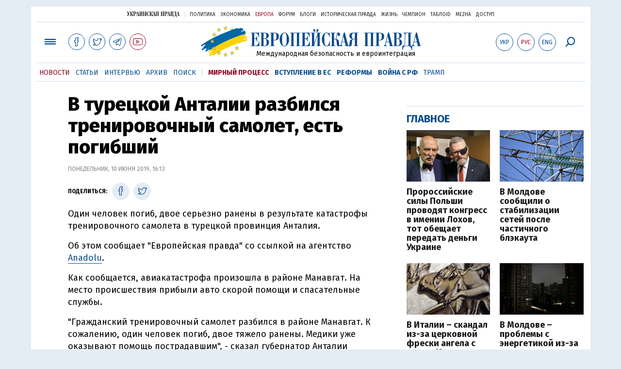

--- FILE ---
content_type: text/html; charset=utf-8
request_url: https://www.eurointegration.com.ua/rus/news/2019/06/10/7097153/
body_size: 7344
content:
<!doctype html><html lang="ru"><head><script async src="https://cdn.onthe.io/io.js/BatfCWqbjmxr"></script>
<script>window._io_config=window._io_config||{},window._io_config["0.2.0"]=window._io_config["0.2.0"]||[],window._io_config["0.2.0"].push({page_url:"https://www.eurointegration.com.ua/rus/news/2019/06/10/7097153/",page_url_canonical:"/news/2019/06/10/7097153/",page_title:"В турецкой Анталии разбился тренировочный самолет, есть погибший",page_type:"article",page_language:"ru",article_authors:[],article_categories:["Турция"],article_subcategories:["Турция"],article_type:"news",article_word_count:"76",article_publication_date:"Mon, 10 Jun 2019 16:13:57 +0300"})</script><title>В турецкой Анталии разбился тренировочный самолет, есть погибший | Европейская правда</title><meta name="viewport" content="width=device-width,initial-scale=1,maximum-scale=1,user-scalable=yes"><link href="https://fonts.googleapis.com/css?family=Fira+Sans:400,400i,700,700i,800,800i&amp;subset=cyrillic" rel="stylesheet"><link rel="stylesheet" href="/misc/v3/index.css?v=26"><link rel="stylesheet" href="/misc/v3/responsive.css?v=18"><script src="/misc/v3/jquery-1.9.1.min.js"></script>
<script src="/misc/v3/common.js?v=9"></script>
<script src="/misc/v3/matchMedia.js"></script>
<script src="/misc/v3/endless_rus.js?v=3"></script><meta name="google-site-verification" content="tWwp9J-eMNf-6HWgQzkKELIHtAw9jQO63DHPWqBo-rc"><meta name="robots" content="index,follow"><link rel="canonical" href="https://www.eurointegration.com.ua/rus/news/2019/06/10/7097153/"><link rel="amphtml" href="https://www.eurointegration.com.ua/rus/news/2019/06/10/7097153/index.amp"><link rel="alternate" href="https://www.eurointegration.com.ua/rus/news/2019/06/10/7097153/" hreflang="ru"><link rel="alternate" href="https://www.eurointegration.com.ua/news/2019/06/10/7097153/" hreflang="uk"><meta property="og:title" content="В турецкой Анталии разбился тренировочный самолет, есть погибший"><meta property="og:type" content="politician"><meta property="og:url" content="https://www.eurointegration.com.ua/rus/news/2019/06/10/7097153/"><meta property="og:image" content="https://img.eurointegration.com.ua/images/fblogo.gif"><meta property="og:site_name" content="Европейская правда"><meta property="fb:app_id" content="552500884859152"><meta property="og:description" content="Один человек погиб, двое серьезно ранены в результате катастрофы тренировочного самолета в турецкой провинция Анталия."><meta name="twitter:card" content="summary_large_image"><meta name="twitter:site" content="@EuropeanPravda"><meta name="twitter:title" content="В турецкой Анталии разбился тренировочный самолет, есть погибший"><meta name="twitter:description" content="Один человек погиб, двое серьезно ранены в результате катастрофы тренировочного самолета в турецкой провинция Анталия."><meta name="twitter:image:src" content="https://img.eurointegration.com.ua/images/fblogo.gif"><script type="application/ld+json">{"@context":"https://schema.org","@type":"NewsArticle","headline":"В турецкой Анталии разбился тренировочный самолет, есть погибший","name":"В турецкой Анталии разбился тренировочный самолет, есть погибший","datePublished":"2019-06-10T16:13:57+03:00","dateModified":"2019-06-10T16:13:57+03:00","description":"Один человек погиб, двое серьезно ранены в результате катастрофы тренировочного самолета в турецкой провинция Анталия.","mainEntityOfPage":{"@type":"WebPage","@id":"https://www.eurointegration.com.ua/rus/news/2019/06/10/7097153/"},"author":{"@type":"Organization","name":"Европейская правда"},"image":{"@type":"ImageObject","url":"https://img.eurointegration.com.ua/images/euro-logo.png","width":1200,"height":674},"publisher":{"@type":"Organization","name":"Европейская правда","logo":{"@type":"ImageObject","url":"https://img.eurointegration.com.ua/images/publisher-euro-logo.png","width":445,"height":60}}}</script><link title type="application/rss+xml" rel="alternate" href="http://www.eurointegration.com.ua/rss/"><link rel="shortcut icon" href="/favicon.ico"><style>.thumb-wrap{position:relative;padding-bottom:56.25%;height:0;overflow:hidden}.thumb-wrap iframe{position:absolute;top:0;left:0;width:100%;height:100%;border-width:0;outline-width:0}.jc-right:before{content:"\e60e"}.jc-left:before{content:"\e60d"}</style><style type="text/css"><!--.zoomimg:after{background-image:url(https://www.eurointegration.com.ua/files/2/f/2f3dee0-zoom1.svg)!important}@media screen and (min-width:921px){.top_all_sections .top_menu__link:first-child{margin-left:12px;margin-right:12px}.top_options .top_options__item:last-child{margin-left:12px;margin-right:12px}}@media screen and (max-width:600px){.post__social__item{width:36px;min-width:36px}}@media screen and (min-width:780px) and (max-width:920px){.post__social__item{min-width:36px}}.layout_section_inner .content_column{width:95%}@media screen and (max-width:920px){.modal_local{top:98px!important}}.article_main .article__date{font:12px/1.3em fira sans,Arial,sans-serif}.article_img .article__media{margin-right:10px}@media screen and (max-width:920px){.layout_news_inner .right_column_content{display:none}}.article_story_grid .article__date{font:12px/1.3em fira sans,Arial,sans-serif}.article_main .article__subtitle{font:17px/1.1em fira sans,Arial,sans-serif}.article_story_grid .article__title a:after{margin:0 10px}.article_choice .article__title a:after{margin:0 10px}.label{font:22px/1em fira sans,Arial,sans-serif;font-weight:700}.common_content_articles .label{padding-bottom:14px}.news>div.article_img:first-child{margin-top:10px}.post__text ol{list-style:decimal;display:block;margin-block-start:0;margin-block-end:1em;margin-inline-start:0;margin-inline-end:0;padding-inline-start:20px;padding-left:32px}.post__text ol li{position:relative;padding:10px 0 10px 10px}.post__text ul{list-style:none;display:block;margin-block-start:0;margin-block-end:1em;margin-inline-start:0;margin-inline-end:0;padding-inline-start:20px}.post__text ul li{position:relative;padding:10px 0 10px 10px}.post__text ul li:before{content:'';width:9px;height:9px;border-radius:50%;background:#111;position:absolute;left:-18px;top:18px;z-index:2}.advtext_mob{display:block;font-family:proxima_nova_rgregular,Arial,sans-serif;font-size:9px;color:#bbb;text-transform:uppercase;text-align:left;margin-top:5px;margin-bottom:5px}@media screen and (min-width:500px){.advtext_mob{display:none}}.fb_iframe_widget_fluid_desktop,.fb_iframe_widget_fluid_desktop span,.fb_iframe_widget_fluid_desktop iframe{width:100%!important}@media screen and (max-width:920px){.article__topic{width:100%;padding:12px 0;float:none}}.modal-content{font-family:fira,Arial,sans-serif;font-weight:600}@media screen and (max-width:640px){.all-menu__additional{display:block;width:100%;margin-top:10px}.modal_local{overflow:auto;height:100vh}}@media screen and (min-width:1024px){.block_post_small{width:705px;margin:0 auto}}.post__photo img{width:100%;height:auto}.block_side_banner>*{display:none}.block_side_banner>*:not(script):not(style){display:block;margin:0 auto 15px}.post__text h3,.post__text h3 b,.post__text h3 strong,.header1,.header1 b,.header1 strong{font:25px/1.1em fira,Arial,sans-serif;font-weight:600;margin:15px 0 10px;text-align:left!important;background:0 0}.hl,.left_border{background:#e5edf4;padding:20px!important;margin:10px -15px;font-size:19px;line-height:1.3em}.hl_info{background:#fff;border:#cfddeb 1px solid;color:#444;padding:15px!important;margin:10px -15px 10px 15px;font-size:15px}.top_content_article .article_main{height:calc(100% – 15px)}.post__text h3,.post__text h3 b,.post__text h3 strong,.header1,.header1 b,.header1 strong{font:25px/1.1em fira sans,Arial,sans-serif}.post__service_bottom{margin-bottom:20px}.fh .layout_main{padding-top:25px}.header1,.header1 b,.header1 strong{font-weight:700}--></style><script>$(document).ready(function(){moveTopBanner()}),$(window).resize(function(){moveTopBanner()}).resize();function moveTopBanner(){var $div,mq=window.matchMedia("(min-width: 920px)");mq.matches?($div=$(".top_content > .unit_fpage-banner"),console.log("1"),$div.length&&($div.remove(),$div.eq(0).prependTo(".common_content_articles"))):($div=$(".common_content_articles > .unit_fpage-banner"),console.log("2"),$div.length&&($div.remove(),$div.eq(0).appendTo(".top_content")))}</script><style>.top_content .unit_fpage-banner{order:1;width:100%;padding-left:12px;padding-right:12px}</style><script>(function(i,s,o,g,r,a,m){i.GoogleAnalyticsObject=r,i[r]=i[r]||function(){(i[r].q=i[r].q||[]).push(arguments)},i[r].l=1*new Date,a=s.createElement(o),m=s.getElementsByTagName(o)[0],a.async=1,a.src=g,m.parentNode.insertBefore(a,m)})(window,document,"script","//www.google-analytics.com/analytics.js","ga"),ga("create","UA-554376-13","auto"),ga("send","pageview")</script><script async src="https://pagead2.googlesyndication.com/pagead/js/adsbygoogle.js?client=ca-pub-4177955927398446" crossorigin="anonymous"></script><style>.post__text h2{padding:18px 0 10px;font-size:30px;line-height:1.15em}@media screen and (max-width:480px){.post__text h2{font-size:24px}}</style></head><body><div class="unit_header-banner"></div><header class="header"><div class="layout"><nav class="block block_project_menu"><ul class="project_menu layout_width"><li class="project_menu__item"><a href="//www.pravda.com.ua/rus/" class="main_up_logo_rus">Украинская правда</a><li class="project_menu__item"><span class="project_menu__spacer"></span><li class="project_menu__item"><a href="//www.pravda.com.ua/rus/" class="project_menu__link">Политика</a><li class="project_menu__item"><a href="//www.epravda.com.ua/rus/" class="project_menu__link">Экономика</a><li class="project_menu__item"><a href="//www.eurointegration.com.ua/rus/" class="project_menu__link project_menu__link_active">Европа</a><li class="project_menu__item"><a href="//forum.pravda.com.ua" class="project_menu__link">Форум</a><li class="project_menu__item"><a href="//blogs.pravda.com.ua" class="project_menu__link">Блоги</a><li class="project_menu__item"><a href="//www.istpravda.com.ua" class="project_menu__link">Историческая правда</a><li class="project_menu__item"><a href="//life.pravda.com.ua" class="project_menu__link">Жизнь</a><li class="project_menu__item"><a href="//champion.com.ua" class="project_menu__link">Чемпион</a><li class="project_menu__item"><a href="//tabloid.pravda.com.ua" class="project_menu__link">ТаблоID</a><li class="project_menu__item"><a href="//mezha.media/" class="project_menu__link">Mezha</a><li class="project_menu__item"><a href="//dostup.pravda.com.ua" class="project_menu__link">Доступ</a></ul></nav><div class="header__content"><div class="layout__inner_head"><div class="top_all_sections"><a class="top_menu__link modal_menu_open menu-link" onclick=return!1><span class="icon-menu"></span></a>
<a href="https://www.facebook.com/eupravda" target="_blank" class="top__social__item"><span class="icon-facebook"></span></a>
<a href="https://twitter.com/EuropeanPravda" target="_blank" class="top__social__item"><span class="icon-twitter"></span></a>
<a href="https://t.me/EurointegrationComUA" target="_blank" class="top__social__item"><span class="icon-telegram"></span></a>
<a href="https://www.youtube.com/@EuroPravda" target="_blank" class="top__social__item top__social__item_red"><span class="icon-youtube"></span></a></div><div class="top_options"><a href="/news/2019/06/10/7097153/" class="top_options__item top_options__item_lang"><span class="options_text">Укр</span></a>
<a href="/rus/news/2019/06/10/7097153/" class="top_options__item top_options__item_active top_options__item_lang"><span class="options_text">Рус</span></a>
<a href="/eng/" class="top_options__item top_options__item_lang"><span class="options_text">Eng</span></a>
<a href="https://www.eurointegration.com.ua/rus/search/" onclick=return!1 class="top_options__item top_options__item_search modal_search_open search-link"><span class="icon-search"></span></a></div><div class="main_logo"><h1><a class="main_logo__link" href="/rus/"><span class="main_logo__symbol"></span><span class="main_logo__image_rus">Европейская правда</span></a></h1><div class="main_logo__description">Международная безопасность и евроинтеграция</div></div></div><div data-vr-zone="Mobile main menu" class="modal_menu modal_local"><div class="close-link-menu"><div><a onclick=return!1 href><span class="icon-close"></span></a></div></div><div class="layout"><div class="layout__inner"><div class="wide-nav"><ul class="all-menu__main"><li data-vr-contentbox="Навигатор" data-vr-contentbox-url="http://navigator.eurointegration.com.ua" target="_blank" class="all-menu__main__item"><a data-vr-headline href="http://navigator.eurointegration.com.ua" target="_blank" class="all-menu__main__link">Навигатор</a><li data-vr-contentbox="Новости" data-vr-contentbox-url="/rus/news/" class="all-menu__main__item"><a data-vr-headline href="/rus/news/" class="all-menu__main__link">Новости</a><li data-vr-contentbox="Темы" data-vr-contentbox-url="/rus/tags/" class="all-menu__main__item"><a data-vr-headline href="/rus/tags/" class="all-menu__main__link">Темы</a><li data-vr-contentbox="Статьи" data-vr-contentbox-url="/rus/articles/" class="all-menu__main__item"><a data-vr-headline href="/rus/articles/" class="all-menu__main__link">Статьи</a><li data-vr-contentbox="Интервью" data-vr-contentbox-url="/rus/interview/" class="all-menu__main__item"><a data-vr-headline href="/rus/interview/" class="all-menu__main__link">Интервью</a><li data-vr-contentbox="Колонки" data-vr-contentbox-url="/rus/experts/" class="all-menu__main__item"><a data-vr-headline href="/rus/experts/" class="all-menu__main__link">Колонки</a><li data-vr-contentbox="Архив" data-vr-contentbox-url="/rus/archives/" class="all-menu__main__item"><a data-vr-headline href="/rus/archives/" class="all-menu__main__link">Архив</a><li data-vr-contentbox="Поиск" data-vr-contentbox-url="/rus/search/" class="all-menu__main__item"><a data-vr-headline href="/rus/search/" class="all-menu__main__link">Поиск</a></ul><ul class="all-menu__sections"><li class="all-menu__sections__item"><a href="/rus/tags/peace-talks/" class="all-menu__sections__link top_menu__link_selected_red">Мирный процесс</a><li class="all-menu__sections__item"><a href="/rus/tags/eu-ukraine/" class="all-menu__sections__link">Вступление в ЕС</a><li class="all-menu__sections__item"><a href="/rus/tags/reforms/" class="all-menu__sections__link">Реформы</a><li class="all-menu__sections__item"><a href="/rus/tags/russian-crisis/" class="all-menu__sections__link">Война с РФ</a><li class="all-menu__sections__item"><a href="/rus/tags/trump/" class="all-menu__sections__link">Трамп</a></ul><ul class="all-menu__additional"><li class="all-menu__additional__item"><a href="//www.pravda.com.ua/rus/" class="all-menu__additional__link">Украинская правда</a><li class="all-menu__additional__item"><a href="//www.epravda.com.ua/rus/" class="all-menu__additional__link">Экономика</a><li class="all-menu__additional__item"><a href="//www.eurointegration.com.ua/rus/" class="all-menu__additional__link all-menu__additional__link_active">Европа</a><li class="all-menu__additional__item"><a href="//forum.pravda.com.ua" class="all-menu__additional__link">Форум</a><li class="all-menu__additional__item"><a href="//blogs.pravda.com.ua" class="all-menu__additional__link">Блоги</a><li class="all-menu__additional__item"><a href="//www.istpravda.com.ua" class="all-menu__additional__link">Историческая правда</a><li class="all-menu__additional__item"><a href="//life.pravda.com.ua" class="all-menu__additional__link">Жизнь</a><li class="all-menu__additional__item"><a href="//tabloid.pravda.com.ua" class="all-menu__additional__link">ТаблоID</a><li class="all-menu__additional__item"><a href="//mezha.media/" class="all-menu__additional__link">Mezha</a><li class="all-menu__additional__item"><a href="//dostup.pravda.com.ua" class="all-menu__additional__link">Доступ</a></ul><div class="menu-social"><a class="menu-social__item" href="https://www.facebook.com/eupravda" target="_blank"><span class="icon-facebook"></span></a>
<a class="menu-social__item" href="https://twitter.com/EuropeanPravda" target="_blank"><span class="icon-twitter"></span></a>
<a class="menu-social__item" href="https://t.me/EurointegrationComUA" target="_blank"><span class="icon-telegram"></span></a>
<a class="menu-social__item menu-social__item_red" href="https://www.youtube.com/@EuroPravda" target="_blank"><span class="icon-youtube"></span></a></div></div></div></div></div><div class="modal modal_search modal_local"><div class="close-link close-link-search"><div><a onclick=return!1 href><span class="icon-close"></span></a></div></div><div class="layout"><div class="dialog dialog_search"><div class="search-container"><form action="https://www.eurointegration.com.ua/rus/search/" method="get"><div class="search-form"><div><input name="search" class="search-field" type="text" placeholder="Что вы ищете?"></div><div><input class="search-button" type="submit" value="Найти"></div></div></form></div></div></div></div></div><div id="current_id" style="display:none">7097153</div><nav data-vr-zone="Main menu" class="block block_menu"><div class="layout__width"><div class="nav-wrapper priority-nav"><ul class="top_menu"><li data-vr-contentbox="Новости" data-vr-contentbox-url="/rus/news/" class="top_menu__item"><a data-vr-headline href="/rus/news/" class="top_menu__link top_menu__link_active">Новости</a><li data-vr-contentbox="Статьи" data-vr-contentbox-url="/rus/articles/" class="top_menu__item"><a data-vr-headline href="/rus/articles/" class="top_menu__link">Статьи</a><li data-vr-contentbox="Интервью" data-vr-contentbox-url="/rus/interview/" class="top_menu__item"><a data-vr-headline href="/rus/interview/" class="top_menu__link">Интервью</a><li data-vr-contentbox="Архив" data-vr-contentbox-url="/rus/archives/" class="top_menu__item"><a data-vr-headline href="/rus/archives/" class="top_menu__link">Архив</a><li data-vr-contentbox="Поиск" data-vr-contentbox-url="/rus/search/" class="top_menu__item"><a data-vr-headline href="/rus/search/" class="top_menu__link">Поиск</a><li class="top_menu__item"><span class="top_menu__spacer"></span><li class="top_menu__item"><a href="/rus/tags/peace-talks/" id="7205977" class="top_menu__link top_menu__link_selected_red">Мирный процесс</a><li class="top_menu__item"><a href="/rus/tags/eu-ukraine/" id="7134960" class="top_menu__link top_menu__link_selected">Вступление в ЕС</a><li class="top_menu__item"><a href="/rus/tags/reforms/" id="7212963" class="top_menu__link top_menu__link_selected">Реформы</a><li class="top_menu__item"><a href="/rus/tags/russian-crisis/" id="7133593" class="top_menu__link top_menu__link_selected">Война с РФ</a><li class="top_menu__item"><a href="/rus/tags/trump/" id="7079497" class="top_menu__link">Трамп</a></ul></div></div></nav></div></div></header><div class="layout layout_main layout_news" id="endless7097153"><div class="layout_news_inner"><div class="article_content"><div class="content_news_column"><article class="post"><header class="post__header"><h1 class="post__title">В турецкой Анталии разбился тренировочный самолет, есть погибший</h1><div class="post__time">Понедельник, 10 июня 2019, 16:13</div></header><div class="block_post"><aside class="post__service"><div class="post__statistic"></div><script type="text/javascript">function fb_share(share_url){FB.ui({method:"share",href:share_url},function(){})}function tw_share(share_url,share_title){var loc=share_url,title=encodeURIComponent(share_title);window.open("http://twitter.com/share?url="+loc+"&text="+encodeURIComponent(share_title)+"&via=EuropeanPravda&","twitterwindow","height=450, width=550, top="+($(window).height()/2-225)+", left="+$(window).width()/2+", toolbar=0, location=0, menubar=0, directories=0, scrollbars=0")}</script><div class="post__social post__social_top"><span class="post__social_text">Поделиться:</span>
<a href="https://www.facebook.com/sharer/sharer.php?u=https://www.eurointegration.com.ua/rus/news/2019/06/10/7097153/" class="post__social__item post__social__item_facebook" target="_blank"><span class="icon icon-facebook"></span></a>
<a href onclick='return tw_share("https://www.eurointegration.com.ua/rus/news/2019/06/10/7097153/","В турецкой Анталии разбился тренировочный самолет, есть погибший"),!1' class="post__social__item post__social__item_twitter"><span class="icon icon-twitter"></span></a></div></aside><div class="post__text" data-io-article-url="https://www.eurointegration.com.ua/rus/news/2019/06/10/7097153/"><p>Один человек погиб, двое серьезно ранены в результате катастрофы тренировочного самолета в турецкой провинция Анталия.<p>Об этом сообщает "Европейская правда" со ссылкой на агентство <a href="https://www.aa.com.tr/tr" rel="noopener noreferrer" target="_blank">Anadolu</a>.<p>Как сообщается, авиакатастрофа произошла в районе Манавгат. На место происшествия прибыли авто скорой помощи и спасательные службы.<p>"Гражданский тренировочный самолет разбился в районе Манавгат. К сожалению, один человек погиб, двое тяжело ранены. Медики уже оказывают помощь пострадавшим", - сказал губернатор Анталии Мунир Каралоглу.<div class="main_300_banner_mobile"></div><div class="image-box image-box_center" style="max-width:864px"><img alt="&nbsp;" src="https://img.eurointegration.com.ua/images/doc/d/5/d59a921-thumbs-b-c-c53724fa769fed102dd26e0a3fa9c536.jpg" title><div class="image-box__caption"></div><div class="image-box__author"></div></div><p>По его словам, причины катастрофы и ее обстоятельства пока неизвестны. Проводится расследование.</div><div class="post__subscribe_bottom"><div class="post__subscribe_text">Подписывайся на "Европейскую правду"!</div><div class="post__subscribe_wrapper"><a class="post__subscribe__item" href="https://www.facebook.com/eupravda" target="_blank"><span class="icon-facebook"></span></a>
<a class="post__subscribe__item" href="https://twitter.com/EuropeanPravda" target="_blank"><span class="icon-twitter"></span></a>
<a class="post__subscribe__item" href="https://t.me/EurointegrationComUA" target="_blank"><span class="icon-telegram"></span></a>
<a class="post__subscribe__item post__subscribe__item_red" href="https://www.youtube.com/@EuroPravda" target="_blank"><span class="icon-youtube"></span></a></div></div><div class="post__report">Если вы заметили ошибку, выделите необходимый текст и нажмите Ctrl+Enter, чтобы сообщить об этом редакции.</div><div class="post__tags"><span class="post__tags__item"><a href="/rus/tags/turkey/">Турция</a></span></div><div class="advtext">Реклама:</div><ins class="adsbygoogle" style="display:block" data-ad-client="ca-pub-4177955927398446" data-ad-slot="7086911854" data-ad-format="auto" data-full-width-responsive="true"></ins>
<script>(adsbygoogle=window.adsbygoogle||[]).push({})</script><aside class="block_choice_mobile"></aside><div class="article_300_banner_mobile"></div><a name="comments"></a><div class="fb-comments" data-href="https://www.eurointegration.com.ua/news/2019/06/10/7097153/" data-width="100%" data-numposts="2" data-colorscheme="light"></div></div></article></div></div><aside class="right_article_column"><div class="right_column_content"><div class="main_300_banner"><div class="block_side_banner"></div></div><div class="block_news block_news_side_top"><h2 class="label"><span>Главное</span></h2><div class="block_news_side_top__inner"><div class="article article_choice"><div class="article__body"><div class="article__media"><img src="https://img.eurointegration.com.ua/images/doc/5/e/5e9aca5-4.png" alt class="article__img" width="220" height="135"></div><h3 class="article__title"><a href="/rus/news/2026/01/31/7230223/">Пророссийские силы Польши проводят конгресс в имении Лохов, тот обещает передать деньги Украине</a></h3></div></div><div class="article article_choice"><div class="article__body"><div class="article__media"><img src="https://img.eurointegration.com.ua/images/doc/1/6/169e843-4.png" alt class="article__img" width="220" height="135"></div><h3 class="article__title"><a href="/rus/news/2026/01/31/7230220/">В Молдове сообщили о стабилизации сетей после частичного блэкаута</a></h3></div></div><div class="article article_choice"><div class="article__body"><div class="article__media"><img src="https://img.eurointegration.com.ua/images/doc/f/1/f18e335-4.jpg" alt class="article__img" width="220" height="135"></div><h3 class="article__title"><a href="/rus/news/2026/01/31/7230213/">В Италии – скандал из-за церковной фрески ангела с лицом Мелони</a></h3></div></div><div class="article article_choice"><div class="article__body"><div class="article__media"><img src="https://img.eurointegration.com.ua/images/doc/7/7/77d55bf------220.jpg" alt class="article__img" width="220" height="136"></div><h3 class="article__title"><a href="/rus/news/2026/01/31/7230204/">В Молдове – проблемы с энергетикой из-за ситуации в энергосистеме Украины</a></h3></div></div></div></div><div class="block_news block_news_side"><div class="block__head"><h2 class="label"><a href="/rus/news/">Последние новости</a></h2></div><div class="news"><div class="article article_news"><div class="article__time">19:48</div><div class="article__title"><a href="/rus/news/2026/01/31/7230225/">Советник Фицо подал в отставку после обнародования его связи с Эпштейном</a></div></div><div class="article article_news article_bold"><div class="article__time">19:13</div><div class="article__title"><a href="/rus/news/2026/01/31/7230224/">Уиткофф сообщил о встрече с посланцем Путина, которая "вселила в него надежду"</a></div></div><div class="article article_news"><div class="article__time">18:41</div><div class="article__title"><a href="/rus/news/2026/01/31/7230223/">Пророссийские силы Польши проводят конгресс в имении Лохов, тот обещает передать деньги Украине</a></div></div><div class="article article_news"><div class="article__time">18:24</div><div class="article__title"><a href="/rus/news/2026/01/31/7230222/">Зеленский о переговорах: мы не знаем, действительно ли мы близки к результату или наоборот</a></div></div><div class="article article_news article_bold"><div class="article__time">18:10</div><div class="article__title"><a href="/rus/news/2026/01/31/7230221/">Зеленский: без встречи трех лидеров невозможно договориться по территориальным вопросам</a></div></div><div class="article article_news article_bold"><div class="article__time">17:45</div><div class="article__title"><a href="/rus/news/2026/01/31/7230220/">В Молдове сообщили о стабилизации сетей после частичного блэкаута</a></div></div><div class="article article_news"><div class="article__time">17:34</div><div class="article__title"><a href="/rus/news/2026/01/31/7230219/">Министр обороны Германии: нет признаков того, что Россия серьезно стремится к миру</a></div></div></div><div class="link_more"><a href="/rus/news/">Все новости</a></div></div><div data-vr-zone="Choice" class="block_news block_choice_side"><h2 class="label"><span>Выбор редактора</span></h2><div class="block_choice_side__inner"><div data-vr-contentbox='Конец "мира" с Лукашенко: как отставка Ермака повлияла на курс в отношении Беларуси' data-vr-contentbox-url="/rus/articles/2026/01/26/7229840/" class="article article_story_grid"><div class="article__body"><div class="article__media"><img src="https://img.eurointegration.com.ua/images/doc/1/7/17f317a-705_400x224.jpg" width="400" height="224" alt class="article__img"></div><div class="article__content"><h3 class="article__title"><a data-vr-headline href="/rus/articles/2026/01/26/7229840/">Конец "мира" с Лукашенко: как отставка Ермака повлияла на курс в отношении Беларуси</a></h3><div class="article__date">26 января 2026 — <a href="/rus/authors/panchenko/">Юрий Панченко</a>, Европейская правда</div></div></div></div></div></div></div></aside></div><div class="news_divide-banner"></div></div><div id="this_page" style="display:none">7097153</div><div id="ids" style="display:none"></div><div id="endless"></div><script type="text/javascript" src="https://platform.twitter.com/widgets.js"></script>
<script>var url_title_arr=[];url_title_arr[7097153]=[],url_title_arr[7097153].url="https://www.eurointegration.com.ua/rus/news/2019/06/10/7097153/",url_title_arr[7097153].title="В турецкой Анталии разбился тренировочный самолет, есть погибший"</script><footer class="footer" id="footer"><div class="layout layout__inner_footer"><div class="footer__content"><div class="bottom_logo"><span class="bottom_logo__image_rus">Европейская правда</span></div><div class="footer__text"><p>© 2014-2022, Европейская правда, eurointegration.com.ua <b>(<a href="https://www.eurointegration.com.ua/rus/about/"><u>подробнее про нас</u></a>)</b>.<br>E-mail редакции: <a href="mailto:editors@eurointegration.com.ua">editors@eurointegration.com.ua</a><p>Использование новостей с сайта возможно только со ссылкой (гиперссылкой) на "Европейскую правду", www.eurointegration.com.ua. Републикация полного текста статей, интервью и колонок - <b>запрещена</b>.<p>Материалы с пометкой <b>PROMOTED</b> или <b>ПРИ ПОДДЕРЖКЕ</b>/<b>ЗА ПІДТРИМКИ</b> публикуются на правах рекламы.<p>Проект реализуется при поддержке международных доноров: <b>National Endowment for Democracy</b> и <b>МИД Чешской республики</b>. Доноры не имеют влияния на содержание публикаций и могут с ними не соглашаться, ответственность за оценки несет исключительно редакция.<table style="width:90%;margin-left:auto;margin-right:auto"><tbody><tr><td><div class="image-box image-box_center" style="max-width:1500px"><table><tr><td><img alt="&nbsp;" src="https://img.eurointegration.com.ua/images/doc/f/6/f65a6d1-ned.gif" title><td><a href=https://www.eurointegration.com.ua/articles/2023/02/1/7158266/><img alt="&nbsp;" src="https://img.eurointegration.com.ua/images/doc/3/f/3f00452-usaid-ukr.png" title></a><td><img alt="&nbsp;" src="https://img.eurointegration.com.ua/images/doc/2/2/227f088-logo-irf-ukr.png" title><td><img alt="&nbsp;" src="https://img.eurointegration.com.ua/images/doc/4/1/415abd5-logo-eu-ukr.png" title></table></div></table></div><div class="footer__social"><a href="https://www.facebook.com/eupravda" target="_blank" class="footer__social__item"><span class="icon-facebook"></span><span class="footer__social__item_follows">16,8k</span></a>
<a href="https://twitter.com/EuropeanPravda" target="_blank" class="footer__social__item"><span class="icon-twitter"></span><span class="footer__social__item_follows">20k</span></a>
<a href="/rus/rss-info/" target="_blank" class="footer__social__item"><span class="icon-rss"></span></a></div><div></div></div></div></footer><script src="/misc/v3/priority-nav.js"></script>
<script>$(document).ready(function(){var wrapper=document.querySelector(".nav-wrapper"),nav=priorityNav.init({mainNavWrapper:".nav-wrapper",mainNav:".top_menu",navDropdownLabel:"...",navDropdownClassName:"nav__dropdown",navDropdownToggleClassName:"nav__dropdown-toggle"})})</script><div id="fb-root"></div><script>window.fbAsyncInit=function(){FB.init({appId:"552500884859152",autoLogAppEvents:!0,xfbml:!0,version:"v2.12"})},function(d,s,id){var js,fjs=d.getElementsByTagName(s)[0];if(d.getElementById(id))return;js=d.createElement(s),js.id=id,js.src="https://connect.facebook.net/uk_UA/sdk.js#xfbml=1&version=v2.12&appId=552500884859152&autoLogAppEvents=1",fjs.parentNode.insertBefore(js,fjs)}(document,"script","facebook-jssdk")</script><script async src='https://cdn.onthe.io/io.js/BatfCWqbjmxr'></script>
<script type="text/javascript" src="/misc/v2/errus.js"></script>
<script type="text/javascript">var pp_gemius_identifier="zCgwPbB4p7cScqACXT63n.Vn7MPF0kPxXdwVvDIYF3..K7";function gemius_pending(i){window[i]=window[i]||function(){var x=window[i+"_pdata"]=window[i+"_pdata"]||[];x[x.length]=Array.prototype.slice.call(arguments,0)}}(function(cmds){for(var c;c=cmds.pop();)gemius_pending(c)})(["gemius_cmd","gemius_hit","gemius_event","gemius_init","pp_gemius_hit","pp_gemius_event","pp_gemius_init"]),window.pp_gemius_cmd=window.pp_gemius_cmd||window.gemius_cmd,function(d,t){try{var gt=d.createElement(t),s=d.getElementsByTagName(t)[0],l="http"+(location.protocol=="https:"?"s":"");gt.setAttribute("async","async"),gt.setAttribute("defer","defer"),gt.src=l+"://gaua.hit.gemius.pl/xgemius.min.js",s.parentNode.insertBefore(gt,s)}catch{}}(document,"script")</script></body></html>

--- FILE ---
content_type: text/html; charset=utf-8
request_url: https://www.google.com/recaptcha/api2/aframe
body_size: 268
content:
<!DOCTYPE HTML><html><head><meta http-equiv="content-type" content="text/html; charset=UTF-8"></head><body><script nonce="2ezDJGkxDk4l1ftk6sqNJg">/** Anti-fraud and anti-abuse applications only. See google.com/recaptcha */ try{var clients={'sodar':'https://pagead2.googlesyndication.com/pagead/sodar?'};window.addEventListener("message",function(a){try{if(a.source===window.parent){var b=JSON.parse(a.data);var c=clients[b['id']];if(c){var d=document.createElement('img');d.src=c+b['params']+'&rc='+(localStorage.getItem("rc::a")?sessionStorage.getItem("rc::b"):"");window.document.body.appendChild(d);sessionStorage.setItem("rc::e",parseInt(sessionStorage.getItem("rc::e")||0)+1);localStorage.setItem("rc::h",'1769899443967');}}}catch(b){}});window.parent.postMessage("_grecaptcha_ready", "*");}catch(b){}</script></body></html>